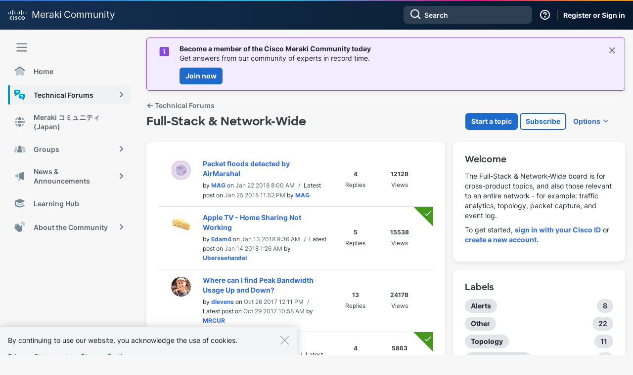

--- FILE ---
content_type: image/svg+xml
request_url: https://community.meraki.com/html/assets/magnetic_navigation_News-active.svg
body_size: 445
content:
<svg width="24" height="24" viewBox="0 0 24 24" fill="none" xmlns="http://www.w3.org/2000/svg">
<path d="M3.61914 9.74585C3.24454 9.90018 3 10.2655 3 10.6707V12.3308C3 12.736 3.24449 13.1013 3.61914 13.2556L9 15.4705V7.53003L3.61914 9.74585Z" fill="#08A2CC"/>
<path d="M8 19.4998C8 20.3282 8.67157 20.9998 9.5 20.9998H10.5C11.3284 20.9998 12 20.3282 12 19.4998V18.3269L8 16.6677V19.4998Z" fill="#1EBAE5"/>
<path d="M18.6123 3.57913C19.2713 3.3022 19.9999 3.78619 20 4.50101V18.4893C19.9997 19.2046 19.2704 19.6882 18.6113 19.4102L10.5 15.9883V6.98831L18.6123 3.57913Z" fill="#0497BF"/>
</svg>
